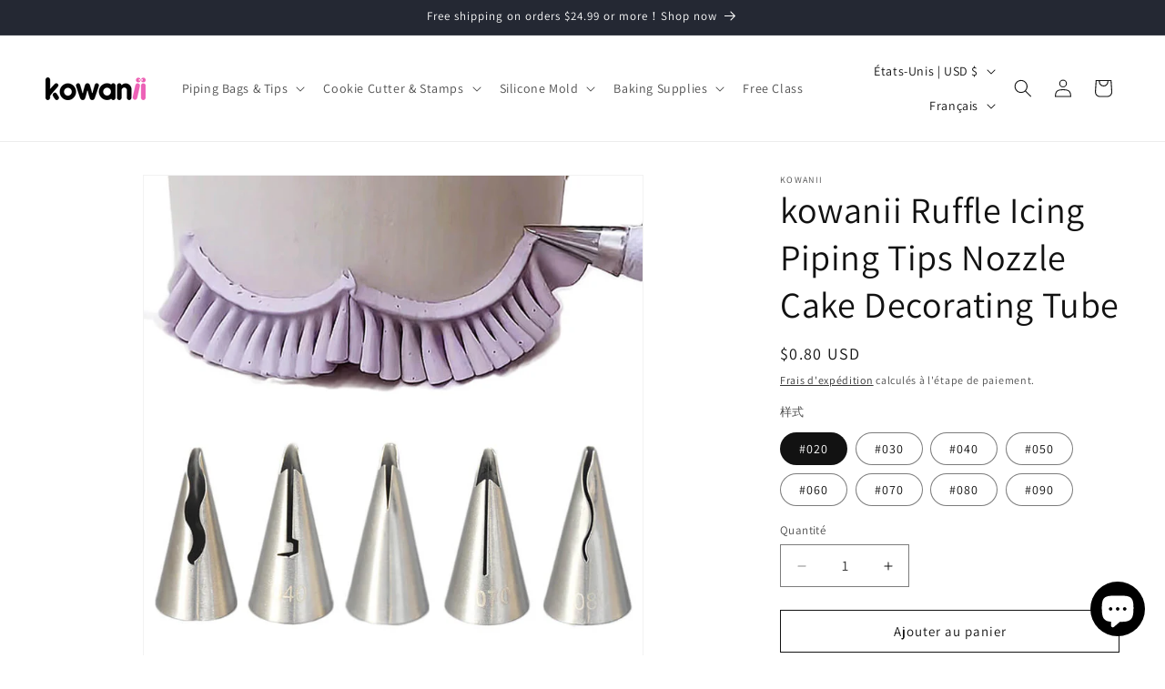

--- FILE ---
content_type: text/css
request_url: https://www.kowanii.com/cdn/shop/t/34/assets/section-multicolumn.css?v=81420361875458722681754470417
body_size: -31
content:
.multicolumn .title{margin:0}.multicolumn.no-heading .title{display:none}.multicolumn .title-wrapper-with-link{margin-top:0}@media screen and (max-width: 749px){.multicolumn .title-wrapper-with-link{margin-bottom:3rem}}@media screen and (min-width: 750px) and (max-width: 989px){.multicolumn__title{padding-left:5rem;padding-right:5rem}}@media screen and (max-width: 989px){.multicolumn .page-width{padding-left:0;padding-right:0}}.multicolumn-card__image-wrapper--third-width{width:33%}.multicolumn-card__image-wrapper--half-width{width:50%}.multicolumn-list__item.center .multicolumn-card__image-wrapper:not(.multicolumn-card__image-wrapper--full-width),.multicolumn-list__item:only-child{margin-left:auto;margin-right:auto}.multicolumn .button{margin-top:1.5rem}@media screen and (min-width: 750px){.multicolumn .button{margin-top:4rem}}.multicolumn-list{margin-top:0;margin-bottom:0;padding:0}.multicolumn-list__item:only-child{max-width:72rem}.multicolumn-list__item--empty{display:none}.multicolumn:not(.background-none) .multicolumn-card{background:rgb(var(--color-background));height:100%}.multicolumn.background-primary .multicolumn-card{background:rgb(var(--color-background)) linear-gradient(rgba(var(--color-foreground),.04),rgba(var(--color-foreground),.04))}.multicolumn-list h3{line-height:calc(1 + .5/max(1,var(--font-heading-scale)))}.multicolumn-list h3,.multicolumn-list p{margin:0}.multicolumn-card-spacing{padding-top:2.5rem;margin-left:2.5rem;margin-right:2.5rem}.multicolumn-card__info>:nth-child(2){margin-top:1rem}.multicolumn-list__item.center .media--adapt,.multicolumn-list__item .media--adapt .multicolumn-card__image{width:auto}.multicolumn-list__item.center .media--adapt img{left:50%;transform:translate(-50%)}@media screen and (max-width: 749px){.multicolumn-list{margin:0;width:100%}.multicolumn-list:not(.slider){padding-left:1.5rem;padding-right:1.5rem}}@media screen and (min-width: 750px) and (max-width: 989px){.multicolumn-list:not(.slider){padding-left:5rem;padding-right:5rem}}@media screen and (min-width: 750px){.multicolumn-list.slider{padding:0}.multicolumn-list__item,.grid--4-col-desktop .multicolumn-list__item{padding-bottom:0}.background-none .grid--2-col-tablet .multicolumn-list__item{margin-top:4rem}}.background-none .multicolumn-card-spacing{padding:0;margin:0}.multicolumn-card__info{padding:2.5rem}.background-none .multicolumn-card__info{padding-top:0;padding-left:0;padding-right:0}.background-none .slider .multicolumn-card__info{padding-bottom:0}.background-none .multicolumn-card__image-wrapper+.multicolumn-card__info{padding-top:2.5rem}.background-none .slider .multicolumn-card__info{padding-left:.5rem}.background-none .slider .multicolumn-card__image-wrapper+.multicolumn-card__info{padding-left:1.5rem}.background-none .multicolumn-list:not(.slider) .center .multicolumn-card__info{padding-left:2.5rem;padding-right:2.5rem}@media screen and (max-width: 749px){.background-none .slider .multicolumn-card__info{padding-bottom:1rem}.multicolumn.background-none .slider.slider--mobile{margin-bottom:0rem}}@media screen and (min-width: 750px){.background-none .multicolumn-card__image-wrapper{margin-left:1.5rem;margin-right:1.5rem}.background-none .multicolumn-list .multicolumn-card__info,.background-none .multicolumn-list:not(.slider) .center .multicolumn-card__info{padding-left:1.5rem;padding-right:1.5rem}}.multicolumn-card{position:relative;box-sizing:border-box}.multicolumn-card>.multicolumn-card__image-wrapper--full-width:not(.multicolumn-card-spacing){border-top-left-radius:calc(var(--text-boxes-radius) - var(--text-boxes-border-width));border-top-right-radius:calc(var(--text-boxes-radius) - var(--text-boxes-border-width));overflow:hidden}.multicolumn.background-none .multicolumn-card{border-radius:0}.multicolumn-card__info .link{text-decoration:none;font-size:inherit;margin-top:1.5rem}.multicolumn-card__info .icon-wrap{margin-left:.8rem;white-space:nowrap}@media screen and (min-width: 990px){.multicolumn-list__item--empty{display:list-item}}
/*# sourceMappingURL=/cdn/shop/t/34/assets/section-multicolumn.css.map?v=81420361875458722681754470417 */
